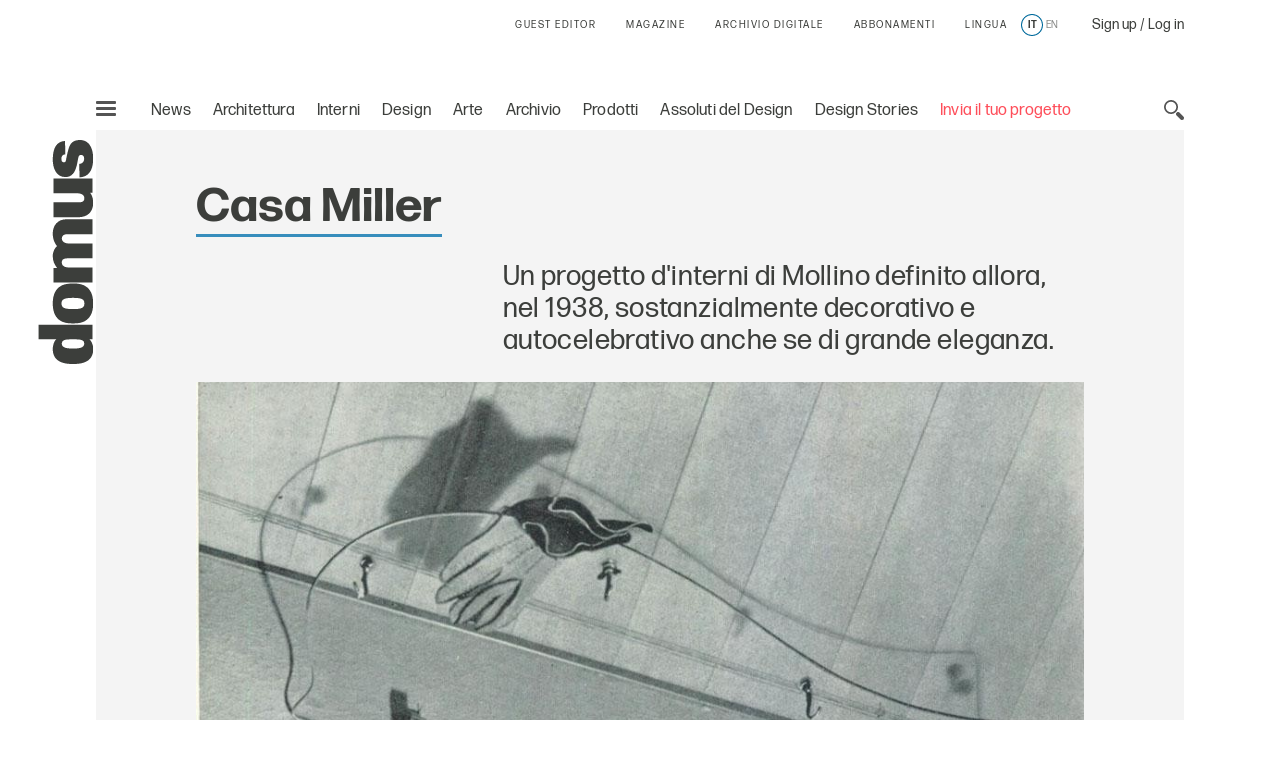

--- FILE ---
content_type: text/html; charset=utf-8
request_url: https://www.google.com/recaptcha/api2/aframe
body_size: 135
content:
<!DOCTYPE HTML><html><head><meta http-equiv="content-type" content="text/html; charset=UTF-8"></head><body><script nonce="dEk2VZofQ6qmpGZzeXnR0A">/** Anti-fraud and anti-abuse applications only. See google.com/recaptcha */ try{var clients={'sodar':'https://pagead2.googlesyndication.com/pagead/sodar?'};window.addEventListener("message",function(a){try{if(a.source===window.parent){var b=JSON.parse(a.data);var c=clients[b['id']];if(c){var d=document.createElement('img');d.src=c+b['params']+'&rc='+(localStorage.getItem("rc::a")?sessionStorage.getItem("rc::b"):"");window.document.body.appendChild(d);sessionStorage.setItem("rc::e",parseInt(sessionStorage.getItem("rc::e")||0)+1);localStorage.setItem("rc::h",'1769376023232');}}}catch(b){}});window.parent.postMessage("_grecaptcha_ready", "*");}catch(b){}</script></body></html>